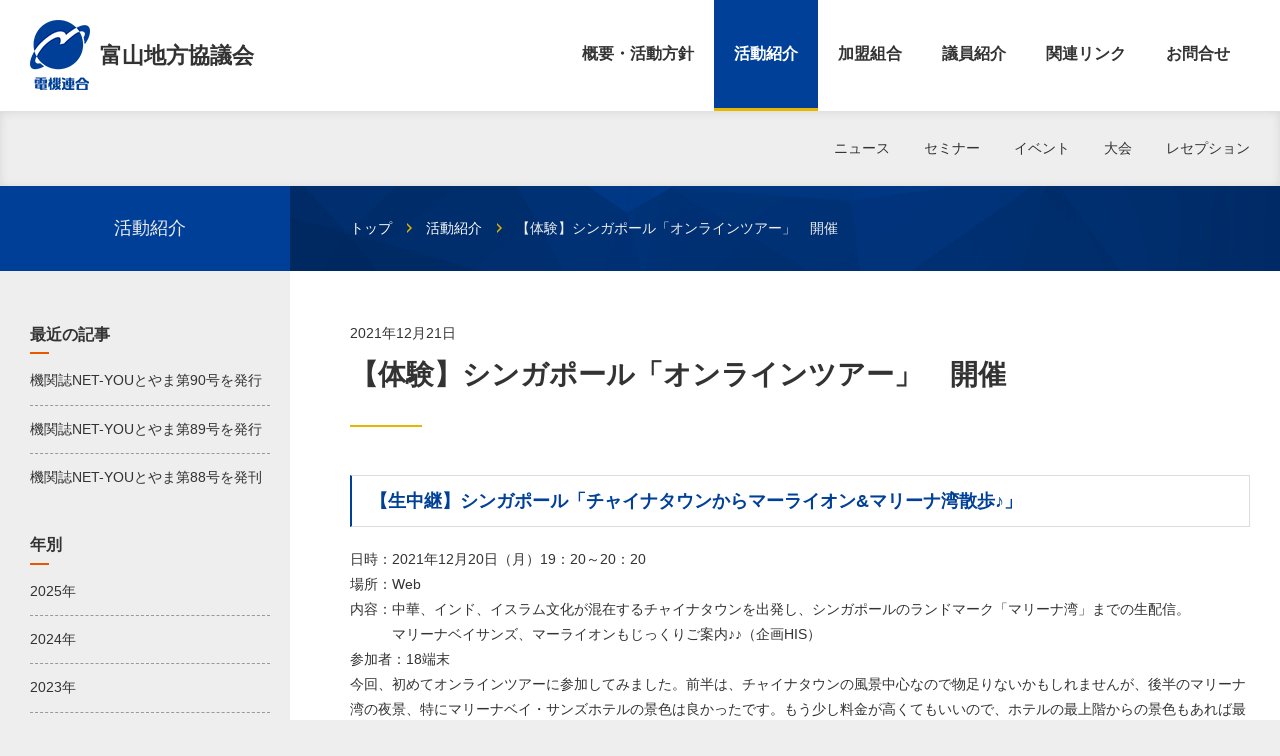

--- FILE ---
content_type: text/html
request_url: https://www.jeiu.jp/toyama/activity/event/2112211431/
body_size: 9489
content:
<!DOCTYPE html>
<html lang="ja">
<head>
<meta charset="UTF-8">
<meta http-equiv="X-UA-Compatible" content="IE=Edge, chrome=1">
<meta name="format-detection" content="telephone=no">
<meta name="apple-mobile-web-app-capable" content="yes">
<meta name="apple-mobile-web-app-status-bar-style" content="black-translucent">
<meta name="viewport" content="width=device-width, initial-scale=1.0, user-scalable=no">

<title>活動紹介：【体験】シンガポール「オンラインツアー」　開催 | 電機連合 富山地方協議会</title>

<meta name="description" content="電機連合 富山地方協議会のニュース「【体験】シンガポール「オンラインツアー」　開催」の詳細です。">
<meta name="keywords" content=",活動,富山,地方協議会,電機連合">
<meta name="copyright" content="&copy; 2017 District Council All rights reserved.">

<link rel="shortcut icon" href="/images/favicon.ico">
<link rel="icon" href="/images/favicon.gif" type="image/gif">
<link rel="stylesheet" href="/css/style.css?d=20251006104944">
<link rel="stylesheet" href="/css/print.css">

<script src="/js/jquery.min.js"></script>
<!--[if lt IE 9]>
<script src="http://html5shiv.googlecode.com/svn/trunk/html5.js"></script>
<script src="http://css3-mediaqueries-js.googlecode.com/svn/trunk/css3-mediaqueries.js"></script>
<![endif]-->
<!--[if IE 6]>
<script src="/js/DD_belatedPNG.min.js"></script>
<script>DD_belatedPNG.fix('img');</script>
<![endif]-->
<!-- Global site tag (gtag.js) - Google Analytics -->
<script async src="https://www.googletagmanager.com/gtag/js?id=G-NL7BDLZQP2"></script>
<script>
  window.dataLayer = window.dataLayer || [];
  function gtag(){dataLayer.push(arguments);}
  gtag('js', new Date());

  gtag('config', 'G-NL7BDLZQP2');
</script>

</head>

<body class="activity twoColumn">
<div class="page" id="page">

<header>
<div class="head">

<div class="headTop">
<div class="headTopIn">
<p class="headTop__logoJeiu grid-item"><b><a href="https://www.jeiu.jp/toyama/">富山地方協議会</a></b></p>
<div class="headTop__globalNav">
<ul>
<li class="navTop"><a href="https://www.jeiu.jp/toyama/">概要・活動方針</a></li><!--
--><li class="navActivity"><a href="https://www.jeiu.jp/toyama/activity/">活動紹介</a></li><!--
--><li class="navAccession"><a href="https://www.jeiu.jp/toyama/accession/">加盟組合</a></li><!--
--><li class="navLawmaker"><a href="https://www.jeiu.jp/toyama/lawmaker/">議員紹介</a></li><!--
--><li class="navLink"><a href="https://www.jeiu.jp/toyama/link/">関連リンク</a></li><!--
--><li class="navInquiry"><a href="https://www.jeiu.jp/toyama/inquiry/">お問合せ</a></li></ul>
</div><!-- / .headTop__globalNav -->
</div><!-- / .headTopIn -->
</div><!-- / .headTop -->

<div class="headBottom">
<div class="headBottomIn">
<div class="headBottom__activityNav">
<ul>

<li><a href="https://www.jeiu.jp/toyama/activity/news/">ニュース</a></li>

<li><a href="https://www.jeiu.jp/toyama/activity/seminer/">セミナー</a></li>

<li><a href="https://www.jeiu.jp/toyama/activity/event/">イベント</a></li>

<li><a href="https://www.jeiu.jp/toyama/activity/convention/">大会</a></li>

<li><a href="https://www.jeiu.jp/toyama/activity/reception/">レセプション</a></li>

</ul>
</div><!-- / .headBottom__activityNav -->
</div><!-- / .headBottomIn -->
</div><!-- / .headBottom -->
</div><!-- / .head -->
</header>

<div class="title">
<div class="titleIn">
<div class="title__topicPath">
<ul>
<li><a href="https://www.jeiu.jp/toyama/">トップ</a></li>
<li><a href="https://www.jeiu.jp/toyama/activity/">活動紹介</a></li>
<li>【体験】シンガポール「オンラインツアー」　開催</li>
</ul>
</div><!-- / .title__topicPath -->

<div class="titleName"><h1>活動紹介</h1></div>
</div><!-- / .titleIn -->
</div><!-- / .title -->

<div class="content">
<div class="contentIn">

<div class="main">
<div class="mainIn">

<section>
<div class="post">

<p class="date label_event">2021年12月21日</p>
<h2>【体験】シンガポール「オンラインツアー」　開催</h2>


<h3>【生中継】シンガポール「チャイナタウンからマーライオン&マリーナ湾散歩♪」</h3>



<p>日時：2021年12月20日（月）19：20～20：20<br />場所：Web<br />内容：中華、インド、イスラム文化が混在するチャイナタウンを出発し、シンガポールのランドマーク「マリーナ湾」までの生配信。<br />　　　マリーナベイサンズ、マーライオンもじっくりご案内♪♪（企画HIS）<br />参加者：18端末<br />今回、初めてオンラインツアーに参加してみました。前半は、チャイナタウンの風景中心なので物足りないかもしれませんが、後半のマリーナ湾の夜景、特にマリーナベイ・サンズホテルの景色は良かったです。もう少し料金が高くてもいいので、ホテルの最上階からの景色もあれば最高なのではないかと思います。富山地協としてコロナ禍でも出来るイベントを今後も引き続き検討していきます。乞うご期待ください！<br /></p>


<div class="linkList">
<ul>


</ul>
</div><!-- / .linkList -->



<div class="images">
<ul>
<li><img src="https://www.jeiu.jp/toyama/activity/images/d449b8c879dff046045b01e989f6bb924495291a.png" alt=""></li><li><img src="https://www.jeiu.jp/toyama/activity/images/a91e878f72f9609bcc9c70489aefa55aebc32849.png" alt=""></li>
</ul>
</div><!-- / .images -->


</div><!-- / .post -->
</section>

<div class="btnList btnList--post">
<ul>

<li><a href="https://www.jeiu.jp/toyama/activity/news/2112212019/">前の記事</a></li>


<li><a href="https://www.jeiu.jp/toyama/activity/news/2112244834/">次の記事</a></li>

</ul>
</div><!-- / .btnList -->

</div><!-- / .mainIn -->
</div><!-- / .main -->

<div class="side">
<div class="sideIn">

<p class="sideLv"><b>最近の記事</b></p>
<div class="sideNav">
<ul>
<li><a href="https://www.jeiu.jp/toyama/activity/2510064410/">機関誌NET-YOUとやま第90号を発行</a></li><li><a href="https://www.jeiu.jp/toyama/activity/news/2505142033/">機関誌NET-YOUとやま第89号を発行</a></li><li><a href="https://www.jeiu.jp/toyama/activity/news/2501100740/">機関誌NET-YOUとやま第88号を発刊</a></li>
</ul>
</div><!-- / .sideNav -->

<p class="sideLv"><b>年別</b></p>
<div class="sideNav">
<ul>

<li><a href="https://www.jeiu.jp/toyama/activity/2025/">2025年</a></li>

<li><a href="https://www.jeiu.jp/toyama/activity/2024/">2024年</a></li>

<li><a href="https://www.jeiu.jp/toyama/activity/2023/">2023年</a></li>

<li><a href="https://www.jeiu.jp/toyama/activity/2022/">2022年</a></li>

<li><a href="https://www.jeiu.jp/toyama/activity/2021/">2021年</a></li>

<li><a href="https://www.jeiu.jp/toyama/activity/2020/">2020年</a></li>

<li><a href="https://www.jeiu.jp/toyama/activity/2019/">2019年</a></li>

<li><a href="https://www.jeiu.jp/toyama/activity/2018/">2018年</a></li>

<li><a href="https://www.jeiu.jp/toyama/activity/2017/">2017年</a></li>

<li><a href="https://www.jeiu.jp/toyama/activity/2016/">2016年</a></li>

</ul>
</div><!-- / .sideNav -->

</div><!-- / .sideIn -->
</div><!-- / .side -->

</div><!-- / .contentIn -->
</div><!-- / .content -->

<div class="pageTop"><p><a href="#page">ページトップ</a></p></div>

<footer>
<div class="foot">

<div class="footTop">
<div class="footTopIn">
<div class="footTop__address">
<ul>
<li>〒930-0857 富山県富山市奥田新町8-1 ボルファートとやま7F</li><!--
--><li>TEL：076(432)1115 / FAX：076(432)1222</li>
</ul>
<p class="map"><b><a href="https://goo.gl/maps/SQacWrq5NFM2" target="_blank">地図を見る</a></b></p>
</div><!-- / .footTop__address -->

<div class="footTop__globalNav">
<ul>
<li class="navTop"><a href="https://www.jeiu.jp/toyama/">概要・活動方針</a></li><!--
--><li class="navActivity"><a href="https://www.jeiu.jp/toyama/activity/">活動紹介</a></li><!--
--><li class="navAccession"><a href="https://www.jeiu.jp/toyama/accession/">加盟組合</a></li><!--
--><li class="navLawmaker"><a href="https://www.jeiu.jp/toyama/lawmaker/">議員紹介</a></li><!--
--><li class="navLink"><a href="https://www.jeiu.jp/toyama/link/">関連リンク</a></li><!--
--><li class="navInquiry"><a href="https://www.jeiu.jp/toyama/inquiry/">お問合せ</a></li></ul>
</div><!-- / .footTop__globalNav -->
</div><!-- / .footTopIn -->
</div><!-- / .footTop -->

<div class="footBottom">
<div class="footBottomIn">
<p class="footBottom__copyright"><small>&copy; 2026 District Council All rights reserved.</small><a href="http://www.jeiu.or.jp/" target="_blank">電機連合</a></p>
</div><!-- / .footBottomIn -->
</div><!-- / .footBottom -->
</div><!-- / .foot -->
</footer>

<script src="/js/function.min.js"></script>
<script src="/js/slicknav.min.js"></script>
<script src="/js/magnific-popup.min.js"></script>

<script>
var _gaq = _gaq || [];
_gaq.push(['_setAccount', 'UA-2175864-16']);
_gaq.push(['_trackPageview']);
(function() {
var ga = document.createElement('script'); ga.type = 'text/javascript'; ga.async = true;
ga.src = ('https:' == document.location.protocol ? 'https://ssl' : 'http://www') + '.google-analytics.com/ga.js';
var s = document.getElementsByTagName('script')[0]; s.parentNode.insertBefore(ga, s);
})();
</script>

</div><!-- / .page -->
</body>
</html>


--- FILE ---
content_type: text/css
request_url: https://www.jeiu.jp/css/print.css
body_size: 116
content:
@media print{body{background-image:none;overflow:visible !important;-webkit-print-color-adjust:exact;width:1080px}}


--- FILE ---
content_type: application/javascript
request_url: https://www.jeiu.jp/js/function.min.js
body_size: 1760
content:
$(document).ready(function(){$(".headTop__globalNav").slicknav(),$(".headTop__globalNav ul>li").find("ul").hide(),$(".headTop__globalNav ul>li").hover(function(){$("ul:not(:animated)",this).slideDown(200)},function(){$("ul",this).hide()});var n=function(){var n=$(".pageTop"),i,t,o,e=100,a=500,r=$("body").innerHeight();i=$(".foot").innerHeight();var l=window.innerHeight?window.innerHeight:$(window).height();t=l+$(window).scrollTop(),o=r-t,e>$(this).scrollTop()?n.not(":animated").fadeOut(a):e<$(this).scrollTop()&&o<i?n.addClass("static"):n.removeClass("static").fadeIn(a)};$(window).on("scroll",function(){n()}),$(window).load(function(){n()}),$('a[href^="#"]').click(function(n){n.preventDefault();var i=$(this).attr("href"),t=0,o=$(i).offset().top-t;return $("html, body").animate({scrollTop:o},500),!1}),$.fn.liveFilter=function(n){var i="#"+$(this).attr("id");$("input.filter").keyup(function(){var t=$(this).val();$(i+" "+n+' li:not(:Contains("'+t+'"))').hide(),$(i+" "+n+'  li:Contains("'+t+'")').show()}),jQuery.expr[":"].Contains=function(n,i,t){return jQuery(n).text().toUpperCase().indexOf(t[3].toUpperCase())>=0}};var i=$(window).width(),t=480;if(t<=i){$(".continuation").hide();var o="close";$(".topContent .btn a").click(function(){return $(this).next(".continuation").slideToggle("slow"),$(".continuation").show(),"close"===o?($(this).text("閉じる"),o="open"):($(".continuation").hide(),$(this).text("続きを読む"),o="close"),!1})}$(".linkArea").css("cursor","pointer").click(function(){return window.location=$(this).find("a").attr("href"),!1}),$(".linkArea_blank").css("cursor","pointer").click(function(){return window.open($(this).find("a").attr("href"),"_blank"),!1}),$(".mordal").magnificPopup({type:"ajax",closeOnBgClick:!1})});